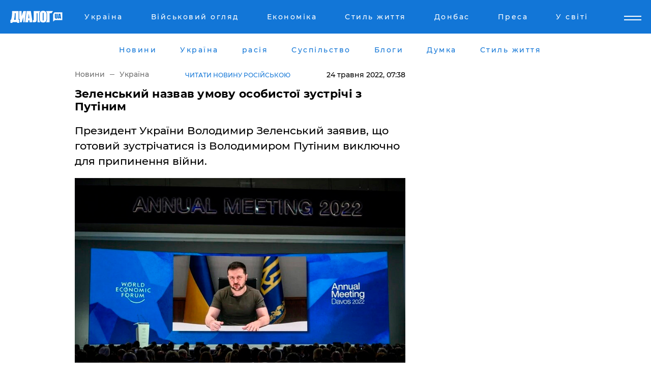

--- FILE ---
content_type: text/html; charset=UTF-8
request_url: https://www.dialog.ua/ukr/ukraine/252386_1653337311
body_size: 10799
content:
<!DOCTYPE html>
<html xmlns="http://www.w3.org/1999/xhtml" dir="ltr" lang="uk" xmlns:og="http://ogp.me/ns#">
<head>
    <meta http-equiv="Content-Type" content="text/html; charset=utf-8" />
    <meta name="viewport" content="width=device-width, initial-scale=1">

    <title>Зеленський назвав умову особистої зустрічі з Путіним - | Диалог.UA</title>
    <meta name="description" content="Президент України Володимир Зеленський заявив, що готовий зустрічатися із Володимиром Путіним виключно для припинення війни.">
    <meta name="keywords" content=", зеленський володимир, путін, переговори, росія сьогодні укр нет, последние новости дня">
    <link rel="canonical" href="https://www.dialog.ua/ukr/ukraine/252386_1653337311"/>
    
                        <link rel="amphtml" href="https://www.dialog.ua/ukr/ukraine/252386_1653337311/amp">
            
     <meta http-equiv="x-dns-prefetch-control" content="on">
 <link rel="dns-prefetch" href="//google-analytics.com">
 <link rel="dns-prefetch" href="//connect.facebook.net">
 <link rel="dns-prefetch" href="//securepubads.g.doubleclick.net">
 <link rel="preconnect" href="//securepubads.g.doubleclick.net">
 <link rel="dns-prefetch" href="//cm.g.doubleclick.net">
 <link rel="preconnect" href="//cm.g.doubleclick.net">
 <link rel="dns-prefetch" href="//counter.yadro.ru">
 <link rel="dns-prefetch" href="//www.googletagmanager.com/">
 <link rel='dns-prefetch' href='https://ajax.googleapis.com'/>
    <meta name='yandex-verification' content='7fdab9f0679cc6c0'/>

    <!-- news_keywords (only for news/index) -->
            <meta name="news_keywords" content=", зеленський володимир, путін, переговори, росія сьогодні укр нет, последние новости дня">
    
    <meta name="author" content="Dialog.ua">
    <link rel="shortcut icon" href="/favicon.ico">

            <link rel="stylesheet" href="/css/style.min.css?ver=12" type="text/css">
    
    <style>
        /** =================== MONTSERRAT =================== **/

        /** Montserrat Thin **/
        @font-face {
            font-family: "Montserrat";
            font-display: swap;
            font-weight: 100;
            font-style: normal;
            src: url("/css/fonts/Montserrat-Thin.woff2") format("woff2"),
            url("/css/fonts/Montserrat-Thin.woff") format("woff");
        }

        /** Montserrat Thin-Italic **/
        @font-face {
            font-family: "Montserrat";
            font-display: swap;
            font-weight: 100;
            font-style: italic;
            src: url("/css/fonts/Montserrat-ThinItalic.woff2") format("woff2"),
            url("/css/fonts/Montserrat-ThinItalic.woff") format("woff");
        }

        /** Montserrat Light **/
        @font-face {
            font-family: "Montserrat";
            font-display: swap;
            font-weight: 300;
            font-style: normal;
            src: url("/css/fonts/Montserrat-Light.woff2") format("woff2"),
            url("/css/fonts/Montserrat-Light.woff") format("woff");
        }

        /** Montserrat Light-Italic **/
        @font-face {
            font-family: "Montserrat";
            font-display: swap;
            font-weight: 300;
            font-style: italic;
            src: url("/css/fonts/Montserrat-LightItalic.woff2") format("woff2"),
            url("/css/fonts/Montserrat-LightItalic.woff") format("woff");
        }


        /** Montserrat Medium **/
        @font-face {
            font-family: "Montserrat";
            font-display: swap;
            font-weight: 500;
            font-style: normal;
            src: url("/css/fonts/Montserrat-Medium.woff2") format("woff2"),
            url("/css/fonts/Montserrat-Medium.woff") format("woff");
        }

        /** Montserrat Bold **/
        @font-face {
            font-family: "Montserrat";
            font-display: swap;
            font-weight: 600;
            font-style: normal;
            src: url("/css/fonts/Montserrat-Bold.woff2") format("woff2"),
            url("/css/fonts/Montserrat-Bold.woff") format("woff");
        }

        /** Montserrat ExtraBold **/
        @font-face {
            font-family: "Montserrat";
            font-display: swap;
            font-weight: 800;
            font-style: normal;
            src: url("/css/fonts/Montserrat-ExtraBold.woff2") format("woff2"),
            url("/css/fonts/Montserrat-ExtraBold.woff") format("woff");
        }
    </style>

    <!-- og meta -->
    <!-- Facebook Meta -->
    <meta property="fb:app_id" content="1010365385685044" />
    <meta property="og:url" content="https://www.dialog.ua/ukr/ukraine/252386_1653337311" />
    <meta property="og:site_name" content="Диалог.UA" />
    <meta property="og:title" content='Зеленський назвав умову особистої зустрічі з Путіним' />
    <meta property="og:type" content="article">
    <meta property="og:description" content='Президент України Володимир Зеленський заявив, що готовий зустрічатися із Володимиром Путіним виключно для припинення війни.' />
    <meta property="og:image" content="https://www.dialog.ua/images/news/30321a9e6ee926bbe3c0c2623742dccb.jpg" />
            <meta property="og:image:width" content="1100" />
        <meta property="og:image:height" content="614" />
    <!-- Twitter Meta -->
<meta name="twitter:card" content="summary_large_image">
<meta name="twitter:site" content="@Dialog_UA">
<meta name="twitter:creator" content="@Dialog_UA">
<meta name="twitter:title" content="Зеленський назвав умову особистої зустрічі з Путіним">
<meta name="twitter:description" content="Президент України Володимир Зеленський заявив, що готовий зустрічатися із Володимиром Путіним виключно для припинення війни.">
<meta name="twitter:image" content="https://www.dialog.ua/images/news/30321a9e6ee926bbe3c0c2623742dccb.jpg">
<meta name="twitter:domain" content="www.dialog.ua>">    <meta name="google-site-verification" content="jZKJrW_rC4oKR50hCSQ9LFM1XjJbWaQQnPgLYvrSx00" />

    <!-- Google tag (gtag.js) -->
    <script async src="https://www.googletagmanager.com/gtag/js?id=G-HJDW518ZWK" type="d3c61b7e5d2c25ee18b18d66-text/javascript"></script>
    <script type="d3c61b7e5d2c25ee18b18d66-text/javascript">
      window.dataLayer = window.dataLayer || [];
      function gtag(){dataLayer.push(arguments);}
      gtag('js', new Date());

      gtag('config', 'G-HJDW518ZWK');
    </script>
    
    <link rel="manifest" href="/manifest.json">

    <link rel="alternate" hreflang="ru" href="https://www.dialog.ua/ukraine/252386_1653337311" /><link rel="alternate" hreflang="uk" href="https://www.dialog.ua/ukr/ukraine/252386_1653337311" />
    
    <link rel="apple-touch-icon" href="/img/apple-touch-icon.png">

    </head>
<body>
<div class="overlay"></div>

<div class="header_contn">
    <header class="sticky">
        <div class="container">
            <div class="header-content">
                <div class="header-logo">

                    
                    
                    <a href="https://www.dialog.ua/ukr" class="logo">
                        <img src="/css/images/logo.svg" class="logo-main" alt="" width="103" height="24">
                    </a>
                </div>

                <nav>
                    <div class="nav-menu">
                        <ul class="main-menu">
                                                                <li><a href="https://www.dialog.ua/ukr/ukraine"><span>Україна</span></a></li>
                                                                    <li><a href="https://www.dialog.ua/ukr/war"><span>Військовий огляд</span></a></li>
                                                                    <li><a href="https://www.dialog.ua/ukr/business"><span>Економіка</span></a></li>
                                                                    <li><a href="https://life.dialog.ua/ukr"><span>Стиль життя</span></a></li>
                                                                    <li><a href="https://www.dialog.ua/ukr/tag/274"><span>Донбас</span></a></li>
                                                                    <li><a href="https://www.dialog.ua/ukr/press-release"><span>Преса</span></a></li>
                                                                    <li><a href="https://www.dialog.ua/ukr/world"><span>У світі</span></a></li>
                                                        </ul>
                    </div>

                    <span class="mask"></span>
                </nav>

            </div>
    </div>
    <!-- выпадающее меню -->
    <div class="mobile-nav-wrap" role="navigation">
        <div class="mobile-header-nav ">

            <div class="menu-content">

                <div class="mobile-menu-head">

                    <a class="mobile-menu-head__close" href="#">
                        <img src="/css/images/menu-close.svg" alt="">
                    </a>

                    <span class="mobile-menu-head__logo"><a href=""> <img src="/css/images/logo.svg" alt=""></a></span>

                    <div class="language-selection__mob-menu"><a href="">UA</a></div>
                </div>

                
                <div class="menu-column">
                                                                                <span class="menu-column__title">Главная</span>
                                        <ul>

                                                    <li><a href="https://www.dialog.ua/ukr/news"><span>Новини</span></a></li>
                                                    <li><a href="https://www.dialog.ua/ukr/russia"><span>расія</span></a></li>
                                                    <li><a href="https://www.dialog.ua/ukr/world"><span>У світі</span></a></li>
                                                    <li><a href="https://www.dialog.ua/ukr/war"><span>Військовий огляд</span></a></li>
                                                    <li><a href="https://www.dialog.ua/ukr/science"><span>Наука і техніка</span></a></li>
                                                    <li><a href="https://www.dialog.ua/ukr/business"><span>Економіка</span></a></li>
                                                    <li><a href="https://www.dialog.ua/ukr/opinion"><span>Думка</span></a></li>
                                                    <li><a href="https://www.dialog.ua/ukr/blogs"><span>Блоги</span></a></li>
                                                    <li><a href="https://www.dialog.ua/ukr/press-release"><span>Прес-релізи</span></a></li>
                                                    <li><a href="https://showbiz.dialog.ua/ukr"><span>Шоу-бізнес</span></a></li>
                                                    <li><a href="https://www.dialog.ua/health"><span>Здоровье</span></a></li>
                                                    <li><a href="https://www.dialog.ua/ukr/ukraine"><span>Україна</span></a></li>
                                                    <li><a href="https://www.dialog.ua/sport"><span>Спорт</span></a></li>
                                                    <li><a href="https://www.dialog.ua/culture"><span>Культура</span></a></li>
                                                    <li><a href="https://www.dialog.ua/tag/304"><span>Беларусь</span></a></li>
                                            </ul>
                                    </div>
                
                <div class="menu-column">
                                        <span class="menu-column__title">Города</span>
                                        <ul>

                                                    <li><a href="https://www.dialog.ua/tag/18"><span>Донецк</span></a></li>
                                                    <li><a href="https://www.dialog.ua/tag/28"><span>Луганск</span></a></li>
                                                    <li><a href="https://www.dialog.ua/tag/23"><span>Киев</span></a></li>
                                                    <li><a href="https://www.dialog.ua/tag/29"><span>Харьков</span></a></li>
                                                    <li><a href="https://www.dialog.ua/tag/30"><span>Днепр</span></a></li>
                                                    <li><a href="https://www.dialog.ua/tag/34"><span>Львов</span></a></li>
                                                    <li><a href="https://www.dialog.ua/tag/33"><span>Одесса</span></a></li>
                                            </ul>
                                    </div>
                
                <div class="menu-column">
                                        <span class="menu-column__title">Война на Донбассе и в Крыму</span>
                                        <ul>

                                                    <li><a href="https://www.dialog.ua/tag/154"><span>"ДНР"</span></a></li>
                                                    <li><a href="https://www.dialog.ua/tag/156"><span>"ЛНР"</span></a></li>
                                                    <li><a href="https://www.dialog.ua/tag/2"><span>Оккупация Крыма</span></a></li>
                                                    <li><a href="https://www.dialog.ua/tag/27"><span>Новости Крыма</span></a></li>
                                                    <li><a href="https://www.dialog.ua/tag/274"><span>Донбасс</span></a></li>
                                                    <li><a href="https://www.dialog.ua/tag/116"><span>Армия Украины</span></a></li>
                                            </ul>
                                    </div>
                
                <div class="menu-column">
                                        <span class="menu-column__title">Лайф стайл</span>
                                        <ul>

                                                    <li><a href="https://www.dialog.ua/health"><span>Здоровье</span></a></li>
                                                    <li><a href="https://www.dialog.ua/donation.html"><span>Помощь проекту</span></a></li>
                                                    <li><a href="https://life.dialog.ua/ukr"><span>Стиль життя</span></a></li>
                                                    <li><a href="https://showbiz.dialog.ua/ukr"><span>Шоу-бізнес</span></a></li>
                                                    <li><a href="https://www.dialog.ua/culture"><span>Культура</span></a></li>
                                                    <li><a href="https://news.dialog.ua/ukr"><span>Суспільство</span></a></li>
                                            </ul>
                                    </div>
                
                <div class="menu-column">
                                        <span class="menu-column__title">Прес-релізи</span>
                                        <ul>

                                                    <li><a href="https://www.dialog.ua/ukr/press-release"><span>Прес-релізи</span></a></li>
                                            </ul>
                                    </div>
                
                <div class="menu-column">
                                        <span class="menu-column__title">Авторское</span>
                                        <ul>

                                                    <li><a href="https://www.dialog.ua/ukr/opinion"><span>Думка</span></a></li>
                                                    <li><a href="https://www.dialog.ua/ukr/blogs"><span>Блоги</span></a></li>
                                                    <li><a href="https://www.dialog.ua/tag/63"><span>ИноСМИ</span></a></li>
                                            </ul>
                                    </div>
                
            </div>

        </div>
    </div>

    
        <a class="mobile-menu-toggle js-toggle-menu hamburger-menu button" href="#">
            <span class="menu-item menu-item-1"></span>
            <span class="menu-item"></span>
        </a>

        <div class="language-selection language-selection--mobile">
            <a href="/">
                RU            </a>
        </div>
    </header>
</div>


    <!-- MAIN PART -->
<main class="">
    <div class="container">

        <div class="top-content-menu">
            <div class="top-content-menu__nav">
                <ul>
                                                <li><a href="https://www.dialog.ua/ukr/news"><span>Новини</span></a></li>
                                                    <li><a href="https://www.dialog.ua/ukr/ukraine"><span>Україна</span></a></li>
                                                    <li><a href="https://www.dialog.ua/ukr/russia"><span>расія</span></a></li>
                                                    <li><a href="https://news.dialog.ua/ukr/"><span>Суспільство</span></a></li>
                                                    <li><a href="https://www.dialog.ua/ukr/blogs"><span>Блоги</span></a></li>
                                                    <li><a href="https://www.dialog.ua/ukr/opinion"><span>Думка</span></a></li>
                                                    <li><a href="https://life.dialog.ua/ukr"><span>Стиль життя</span></a></li>
                                        </ul>
            </div>

            <span class="mask"></span>
        </div>

        <div class="section-content section_news">

            
    <div class="main-content news_main_content">
        <div class="content content--new-inner news_content_blok  news_innner">



            
                
            
            <!-- update news button -->
            <div class="new-head">
                <script type="application/ld+json">
    {
        "@context": "http://schema.org",
        "@type": "NewsArticle",
        "mainEntityOfPage":{
            "@type":"WebPage",
            "@id":"https://www.dialog.ua/ukr/ukraine/252386_1653337311"
        },
        "headline": "Зеленський назвав умову особистої зустрічі з Путіним",
                 "image": {
            "@type": "ImageObject",
            "representativeOfPage": "true",
            "url": "https://www.dialog.ua/images/news/30321a9e6ee926bbe3c0c2623742dccb.jpg",
            "width": 1100,
            "height": 614        },
                    "datePublished": "2022-05-24T07:38:38+03:00",
                 "dateModified": "2022-05-24T10:50:18+03:00",
        
                "author": {
            "@type": "Person",
            "name": "Анастасія Югова",
            "url": "https://www.dialog.ua/author/Anastasia_Yugova"
        },
            
        "publisher": {
                "@type": "Organization",
                "name": "Dialog.ua",
                "logo": {
                    "@type": "ImageObject",
                    "url": "https://www.dialog.ua/img/publisher_logo.jpg",
                    "width": 309,
                    "height": 148
                }
            },

        "description": "Президент України Володимир Зеленський заявив, що готовий зустрічатися із Володимиром Путіним виключно для припинення війни.",
        "articleBody": "23 травня український лідер Володимир Зеленський заявив, що офіційний Київ більше не хоче зустрічатися з посередниками Кремля: всі російські інститути влади об&#039;єднані виключно залежністю від рішень Путіна. У зв&#039;язку з цим усі актуальні питання президент України готовий вирішувати лише з главою РФ.Заява прозвучала під час виступу Зеленського в Українському домі у Давосі.&quot;Я, у принципі, не сприймаю будь-якої зустрічі з кимось із Російської Федерації, крім президента РФ, і у тому випадку, якщо на столі буде одне питання - припинення війни. Все. Про інше нема про що говорити&quot;, - пояснив глава України.Також Зеленський розповів про розроблений план &quot;Б&quot; на випадок його вбивства. На початку повномасштабної війни цей варіант був передбачений владою, у зв&#039;язку з цим президент, прем&#039;єр-міністр і глава Парламенту були розділені, &quot;щоб країна могла бути захищена навіть від таких результатів&quot;.Нагадаємо, 17 травня Україна підтвердила заяву Москви про припинення переговорів. За словами радника голови Офісу президента Михайла Подоляка, говорити з агресором нема про що, оскільки у Кремлі не визначилися з наслідками війни.Російська журналістка Юлія Латиніна вважає, що рішення про переговори України з РФ також прийматимуть США.ВАЖЛИВЕ ПОВІДОМЛЕННЯ ВІД РЕДАКЦІЇ!",
        "keywords": "зеленський володимир, путін, переговори, росія сьогодні"
        }

</script>
                
<script type="application/ld+json">
    {
        "@context": "http://schema.org",
        "@type": "BreadcrumbList",
        "itemListElement": [
            {
                "@type": "ListItem",
                "position": 1,
                "item": {
                    "@id": "https://www.dialog.ua",
                    "name": "Главная"
                }
            },
            {
                "@type": "ListItem",
                "position": 2,
                "item": {
                    "@id": "https://www.dialog.ua/ukraine",
                    "name": "Украина"
                }
            }
        ]
    }
</script>

                
                    <div class="breadcrumbs">
                        <a href="https://www.dialog.ua/ukr">
                            Новини                        </a>
                        <span class="sep"></span>
                        <a href="/ukr/ukraine">Україна</a>
                    </div>

                

                                    <div class="read-another-language">
                        <a href="https://www.dialog.ua/ukraine/252386_1653337311">Читати новину російською</a>
                    </div>
                
                <span class="new-head__date">
                    24 травня 2022, 07:38                </span>
            </div>

            
            <div class="new-inner inner_news">

                <h1>Зеленський назвав умову особистої зустрічі з Путіним</h1>

                <p class="preview">Президент України Володимир Зеленський заявив, що готовий зустрічатися із Володимиром Путіним виключно для припинення війни.</p>

                <p><img src="https://www.dialog.ua/images/news/30321a9e6ee926bbe3c0c2623742dccb.jpg" alt="Зеленський назвав умову особистої зустрічі з Путіним" /></p>
                
                        <div class="banner banner--news align-center align-center" style="">
        <script async src="https://pagead2.googlesyndication.com/pagead/js/adsbygoogle.js?client=ca-pub-3695032019363550" crossorigin="anonymous" type="d3c61b7e5d2c25ee18b18d66-text/javascript"></script>
<!-- Под фото новость Десктоп -->
<ins class="adsbygoogle"
     style="display:block"
     data-ad-client="ca-pub-3695032019363550"
     data-ad-slot="1996806517"
     data-ad-format="auto"
     data-full-width-responsive="true"></ins>
<script type="d3c61b7e5d2c25ee18b18d66-text/javascript">
     (adsbygoogle = window.adsbygoogle || []).push({});
</script>    </div>
                
                

                                                    
                
                <p>23 травня український лідер Володимир Зеленський заявив, що офіційний Київ більше не хоче зустрічатися з посередниками Кремля: всі російські інститути влади об'єднані виключно залежністю від рішень Путіна. У зв'язку з цим усі актуальні питання президент України готовий вирішувати лише з главою РФ.</p><p>Заява <a href="https://www.facebook.com/watch/live/?ref=watch_permalink&v=388091866581187">прозвучала</a> під час виступу Зеленського в Українському домі у Давосі.</p>        <div class="news-content-ad align-center" style="">
        <script async src="https://pagead2.googlesyndication.com/pagead/js/adsbygoogle.js?client=ca-pub-3695032019363550" crossorigin="anonymous" type="d3c61b7e5d2c25ee18b18d66-text/javascript"></script>
<!-- В тело новости проверка Диалог -->
<ins class="adsbygoogle"
     style="display:block"
     data-ad-client="ca-pub-3695032019363550"
     data-ad-slot="7403794482"
     data-ad-format="auto"
     data-full-width-responsive="true"></ins>
<script type="d3c61b7e5d2c25ee18b18d66-text/javascript">
     (adsbygoogle = window.adsbygoogle || []).push({});
</script>    </div>
<p><strong>"Я, у принципі, не сприймаю будь-якої зустрічі з кимось із Російської Федерації, крім президента РФ, і у тому випадку, якщо на столі буде одне питання - припинення війни. Все. Про інше нема про що говорити",</strong> - пояснив глава України.</p><p>Також Зеленський розповів про розроблений план "Б" на випадок його вбивства. На початку повномасштабної війни цей варіант був передбачений владою, у зв'язку з цим президент, прем'єр-міністр і глава Парламенту були розділені, "щоб країна могла бути захищена навіть від таких результатів".</p><p><em>Нагадаємо, 17 травня Україна <a href="т">підтвердила </a>заяву Москви про припинення переговорів. За словами радника голови Офісу президента Михайла Подоляка, говорити з агресором нема про що, оскільки у Кремлі не визначилися з наслідками війни.</em></p><p><em>Російська журналістка Юлія Латиніна <a href="https://www.dialog.ua/opinion/252192_1653043272">вважає</a>, що рішення про переговори України з РФ також прийматимуть США.</em></p><p><a href="https://www.dialog.ua/donation.html">ВАЖЛИВЕ ПОВІДОМЛЕННЯ ВІД РЕДАКЦІЇ!</a></p>
                                                            <span class="author">Автор:
                        <a target="_blank" href="https://www.dialog.ua/author/Anastasia_Yugova">Анастасія Югова</a>                    </span>
                                                </div>

                            <div class="tags">
                                            <a target="_blank" href="https://www.dialog.ua/ukr/tag/67">Володимир Путін</a>                                            <a target="_blank" href="https://www.dialog.ua/ukr/tag/219">Політика</a>                                            <a target="_blank" href="https://www.dialog.ua/ukr/tag/591">Володимир Зеленський </a>                                            <a target="_blank" href="https://www.dialog.ua/ukr/tag/703">Війна України з Росією</a>                                    </div>
            
            <div class="share">
                <div class="socials">
                    <button class="open-comments mobile-hide">+ Добавить Комментарий</button>
                    <div class="shareaholic-canvas" data-app="share_buttons" data-app-id="26969635"></div>
                </div>
            </div>

            
            
                        <div class="banner mobile-hide align-center" style="width: 650px;">
        <!-- Вниз новости НВ Дизайн Диалог Декстоп -->
<ins class="adsbygoogle"
     style="display:block"
     data-ad-client="ca-pub-3660307541539783"
     data-ad-slot="3521732345"
     data-ad-format="auto"
     data-full-width-responsive="true"></ins>
<script type="d3c61b7e5d2c25ee18b18d66-text/javascript">
     (adsbygoogle = window.adsbygoogle || []).push({});
</script>    </div>
                
            



            
                            <h2 class="margin-small"><a href="https://www.dialog.ua/ukr/news">Останні новини</a></h2>
<div class="news last-news">
    
        <div class="new-item">
            <p>
                <a href="https://www.dialog.ua/ukr/business/327205_1768565031"><strong>Уряд РФ розпродає валюту та золото рекордними темпами</strong></a>                            </p>
            <span class="new-item__time">14:05</span>
        </div>

    
        <div class="new-item">
            <p>
                <a href="https://www.dialog.ua/ukr/business/327200_1768559906">У РФ переходять на "безпілотне виробництво" та запускають "темні цехи"</a>                            </p>
            <span class="new-item__time">12:46</span>
        </div>

    
        <div class="new-item">
            <p>
                <a href="https://www.dialog.ua/ukr/business/327197_1768557365"><strong>Китай припинив закупівлі ключового енергетичного ресурсу у Росії</strong></a>                            </p>
            <span class="new-item__time">12:09</span>
        </div>

    
        <div class="new-item">
            <p>
                <a href="https://www.dialog.ua/ukr/war/327195_1768554938"><strong>Партизани "Атеш" отримали секретну інформацію штабу окупантів, відповідальних за штурм Покровська</strong></a>                            </p>
            <span class="new-item__time">11:22</span>
        </div>

    
        <div class="new-item">
            <p>
                <a href="https://www.dialog.ua/ukr/world/327192_1768552170"><strong>ЄС прийме Україну на спрощених умовах в обмін на територію для Путіна – FT</strong></a>                            </p>
            <span class="new-item__time">10:46</span>
        </div>

    
        <div class="new-item">
            <p>
                <a href="https://news.dialog.ua/ukr/327191_1768551006"><strong>В Україні діє режим НС: нові правила пересування у комендантську годину – Денис Шмигаль</strong></a>                            </p>
            <span class="new-item__time">10:14</span>
        </div>

    
        <div class="new-item">
            <p>
                <a href="https://www.dialog.ua/ukr/ukraine/327190_1768549891">В Україні затримали членів відомої міжнародної хакерської групи Black Basta – Офіс Генпрокурора</a>                            </p>
            <span class="new-item__time">09:57</span>
        </div>

    
        <div class="new-item">
            <p>
                <a href="https://www.dialog.ua/ukr/opinion/327178_1768510182">"Світ живе іншими поняттями..." – Портніков попередив українців про неминучі наслідки війни, але про це мовчать</a>                <span class="new-item__icon"><img src="/css/images/video-icon.svg" class="video-icon" alt=""></span>            </p>
            <span class="new-item__time">09:34</span>
        </div>

    
        <div class="new-item">
            <p>
                <a href="https://www.dialog.ua/ukr/russia/327189_1768548192">Не тільки Україна: Путін розширив свої військові вимоги – ISW</a>                            </p>
            <span class="new-item__time">09:25</span>
        </div>

    
        <div class="new-item">
            <p>
                <a href="https://www.dialog.ua/ukr/world/327188_1768547040">Прем'єр-міністр Польщі Туск відповів Трампу за "зволікання Зеленським підписання мирної угоди"</a>                            </p>
            <span class="new-item__time">09:08</span>
        </div>

    
        <div class="new-item">
            <p>
                <a href="https://www.dialog.ua/ukr/business/327187_1768546893">Світові ціни на нафту обвалилися на тлі подій в Ірані: такого давно не було – Bloomberg</a>                            </p>
            <span class="new-item__time">09:06</span>
        </div>

    
        <div class="new-item">
            <p>
                <a href="https://sport.dialog.ua/ukr/327186_1768546705">Ветеран і колишній "холостяк" Олександр "Терен" отримав нагороди від Зеленського</a>                            </p>
            <span class="new-item__time">09:02</span>
        </div>

    
        <div class="new-item">
            <p>
                <a href="https://www.dialog.ua/ukr/opinion/327179_1768512725">Костенко заявив, що в України з'явився "козир", який допоможе перемогти та захистить від нового нападу</a>                            </p>
            <span class="new-item__time">08:45</span>
        </div>

    
        <div class="new-item">
            <p>
                <a href="https://www.dialog.ua/ukr/world/327185_1768544893">Британія не погодилася з пропозицією Франції й Італії розпочати прямі переговори з Путіним</a>                            </p>
            <span class="new-item__time">08:37</span>
        </div>

    
        <div class="new-item">
            <p>
                <a href="https://www.dialog.ua/ukr/war/327180_1768513108">"Підтверджує небажання Росії закінчувати війну", – у ЦПД показали, чим фейк Кремля обернувся для України</a>                            </p>
            <span class="new-item__time">08:20</span>
        </div>

    
        <div class="new-item">
            <p>
                <a href="https://www.dialog.ua/ukr/ukraine/327184_1768542669">Британія виділяє Україні 20 млн фунтів: відомо, на що підуть кошти</a>                            </p>
            <span class="new-item__time">08:03</span>
        </div>

    
        <div class="new-item">
            <p>
                <a href="https://www.dialog.ua/ukr/ukraine/327183_1768540359"><strong>"Мої рахунки заблокували", – Тимошенко не змогла внести заставу</strong></a>                            </p>
            <span class="new-item__time">07:17</span>
        </div>

    
        <div class="new-item">
            <p>
                <a href="https://www.dialog.ua/ukr/war/327182_1768538520"><strong>Українські F-16 отримають нові ракети й авіабомби від Нідерландів</strong></a>                            </p>
            <span class="new-item__time">07:11</span>
        </div>

    
        <div class="new-item">
            <p>
                <a href="https://www.dialog.ua/ukr/world/327181_1768521822"><strong>"Я вручила Трампу Нобелівську премію", – Мачадо після візиту до Білого дому зробила резонансну заяву</strong></a>                            </p>
            <span class="new-item__time">07:10</span>
        </div>

    
        <div class="new-item">
            <p>
                <a href="https://www.dialog.ua/ukr/ukraine/327177_1768509778"><strong>Україна запускає антикризові заходи в енергетиці: прем'єрка назвала 10 кроків</strong></a>                            </p>
            <span class="new-item__time">07:00</span>
        </div>

    


</div>

<div class="show-more  show-more--margin show-more--large show-more--last-categories active_more">
    <a href="#">Більше</a>
</div>
<form class="load_more_data">
    <input type="hidden" name="offset" value="40">
    <input type="hidden" name="limit" value="8">
    <input type="hidden" name="location" value="1" >
    <input type="hidden" name="locale" value="uk" >
    
        </form>

            

            
                
            

        </div>

        <aside>


            
                        <div class="banner align-center" style="width: 300px;">
        <script async src="https://pagead2.googlesyndication.com/pagead/js/adsbygoogle.js" type="d3c61b7e5d2c25ee18b18d66-text/javascript"></script>
<!-- Правая колонка проверка 300 Диалог -->
<ins class="adsbygoogle"
     style="display:block"
     data-ad-client="ca-pub-3660307541539783"
     data-ad-slot="4092939786"
     data-ad-format="auto"
     data-full-width-responsive="true"></ins>
<script type="d3c61b7e5d2c25ee18b18d66-text/javascript">
     (adsbygoogle = window.adsbygoogle || []).push({});
</script>    </div>

            
            <h2><a href="https://www.dialog.ua/ukr">Головні новини</a></h2>

            <div class="side-news">

                
                <div class="new-side-item">
    <p><a href="https://www.dialog.ua/ukr/ukraine/327080_1768392097">ТЦК, дрони, ШІ: які зміни анонсував новий міністр оборони Михайло Федоров</a></p>
</div>
                                <div class="new-side-item">
            <p><a href="https://www.dialog.ua/ukr/business/327205_1768565031">Уряд РФ розпродає валюту та золото рекордними темпами</a></p>
        </div>
            <div class="new-side-item">
            <p><a href="https://www.dialog.ua/ukr/business/327200_1768559906">У РФ переходять на "безпілотне виробництво" та запускають "темні цехи"</a></p>
        </div>
            <div class="new-side-item">
            <p><a href="https://www.dialog.ua/ukr/business/327197_1768557365">Китай припинив закупівлі ключового енергетичного ресурсу у Росії</a></p>
        </div>
            <div class="new-side-item">
            <p><a href="https://www.dialog.ua/ukr/war/327195_1768554938">Партизани "Атеш" отримали секретну інформацію штабу окупантів, відповідальних за штурм Покровська</a></p>
        </div>
            <div class="new-side-item">
            <p><a href="https://www.dialog.ua/ukr/world/327192_1768552170">ЄС прийме Україну на спрощених умовах в обмін на територію для Путіна – FT</a></p>
        </div>
            <div class="new-side-item">
            <p><a href="https://news.dialog.ua/ukr/327191_1768551006">В Україні діє режим НС: нові правила пересування у комендантську годину – Денис Шмигаль</a></p>
        </div>
            <div class="new-side-item">
            <p><a href="https://www.dialog.ua/ukr/ukraine/327190_1768549891">В Україні затримали членів відомої міжнародної хакерської групи Black Basta – Офіс Генпрокурора</a></p>
        </div>
            <div class="new-side-item">
            <p><a href="https://www.dialog.ua/ukr/russia/327189_1768548192">Не тільки Україна: Путін розширив свої військові вимоги – ISW</a></p>
        </div>
    
                            </div>

            
                        <div class="banner align-center" style="">
        <script async src="https://pagead2.googlesyndication.com/pagead/js/adsbygoogle.js?client=ca-pub-3695032019363550" crossorigin="anonymous" type="d3c61b7e5d2c25ee18b18d66-text/javascript"></script>
<!-- Мобильный низ новости Диалог -->
<ins class="adsbygoogle"
     style="display:block"
     data-ad-client="ca-pub-3695032019363550"
     data-ad-slot="4039264547"
     data-ad-format="auto"
     data-full-width-responsive="true"></ins>
<script type="d3c61b7e5d2c25ee18b18d66-text/javascript">
     (adsbygoogle = window.adsbygoogle || []).push({});
</script>    </div>

            



                        <h2>Мнения</h2>

<div class="opinions users-side">

                <div class="user-item">
                                        <a href="https://www.dialog.ua/person/Vitaly_Portnikov" class="user-item__head">
                                            <span class="user-item__avatar">
                            <img width="42px" height="42px" data-src="/images/person/4d859ef024bad660d7632e1e8c15b808.jpg" src="" />                        </span>
                                        <span class="user-item__name">
                                            <span>Виталий Портников</span>
                                            <span><p>Украинский журналист, писатель и публицист</p></span></span>
                </a>
            
            <p>

                                    <a href="https://www.dialog.ua/ukr/opinion/327178_1768510182"><span>"Світ живе іншими поняттями..." – Портніков попередив українців про неминучі наслідки війни, але про це мовчать</span></a>
                
            </p>

        </div>
            <div class="user-item">
                        
            <p>

                                    <a href="https://www.dialog.ua/ukr/opinion/327179_1768512725"><span>Костенко заявив, що в України з'явився "козир", який допоможе перемогти та захистить від нового нападу</span></a>
                
            </p>

        </div>
            <div class="user-item">
                                        <a href="https://www.dialog.ua/person/Christo_Grozev" class="user-item__head">
                                            <span class="user-item__avatar">
                            <img width="42px" height="42px" data-src="/images/person/7fed62edd509a8d990dfdc09bed0fd07.jpg" src="" />                        </span>
                                        <span class="user-item__name">
                                            <span>Христо Грозев</span>
                                            <span><p>Журналист-расследователь,&nbsp;руководитель Bellingcat</p></span></span>
                </a>
            
            <p>

                                    <a href="https://www.dialog.ua/ukr/opinion/327140_1768480636"><span>Грозєв пояснив, що криється за мовчанням Путіна на тлі обвалення "осі зла": "Це прискорить процес..."</span></a>
                
            </p>

        </div>
    </div>

<div class="show-more show-more--left show-more--margin">
    <a href="https://www.dialog.ua/ukr/opinion">Більше</a>
</div>


<h2>Блоги</h2>

<div class="blogs users-side">
                <div class="user-item">
                            <a href="https://www.dialog.ua/person/Olexandr_Musiienko" class="user-item__head">
                                            <span class="user-item__avatar">
                            <img width="42px" height="42px" data-src="/images/person/43d93b8bde5995972aad2b6ed00693a3.jpg" src="" />                        </span>
                                        <span class="user-item__name">
                                            <span>Александр Мусиенко</span>
                                            <span><p>Политический консультант, эксперт</p></span></span>
                </a>
                        <p>
                                    <a href="https://www.dialog.ua/ukr/blogs/327137_1768478350"><span>Мусієнко розповів, хто збирається завдати "подвійного удару" по Росії, намагаючись "перекрити кисень" Путіну</span></a>
                
            </p>
        </div>
            <div class="user-item">
                            <a href="https://www.dialog.ua/person/Oleg_Zhdanov" class="user-item__head">
                                            <span class="user-item__avatar">
                            <img width="42px" height="42px" data-src="/images/person/c99f12aba18f2d5cd35454758b5361e8.jpg" src="" />                        </span>
                                        <span class="user-item__name">
                                            <span>Олег Жданов</span>
                                            <span><p>Военный эксперт,&nbsp;полковник запаса, блогер</p></span></span>
                </a>
                        <p>
                                    <a href="https://www.dialog.ua/ukr/blogs/327008_1768294835"><span>Жданов "окреслив" приблизні кордони Росії після подій, які вже відбуваються: "У Москві цейтнот"</span></a>
                
            </p>
        </div>
            <div class="user-item">
                            <a href="https://www.dialog.ua/person/Olexandr_Musiienko" class="user-item__head">
                                            <span class="user-item__avatar">
                            <img width="42px" height="42px" data-src="/images/person/43d93b8bde5995972aad2b6ed00693a3.jpg" src="" />                        </span>
                                        <span class="user-item__name">
                                            <span>Александр Мусиенко</span>
                                            <span><p>Политический консультант, эксперт</p></span></span>
                </a>
                        <p>
                                    <a href="https://www.dialog.ua/ukr/blogs/326944_1768162671"><span>Мусієнко назвав причину переполоху, який зараз відбувається у Кремлі: "Тільки чекають відповідного моменту"</span></a>
                
            </p>
        </div>
    </div>
<div class="show-more show-more--left show-more--margin">
    <a href="https://www.dialog.ua/ukr/blogs">Більше</a>
</div>
            
            
                
            

        </aside>


    </div>
</div>

    </div>

    

    <div class="container">
        <div class="bottom-menu">
            <div class="bottom-menu__left">
                <span class="dialog-logo">
                    <img width="113px" height="26px" data-src="/css/images/logo-dark.svg" src="" />                </span>
                <span class="copy">© 2026, Диалог.ua<br>Все права защищены. </span>
            </div>
            <div class="bottom-menu__ul">
                <ul>
                    <li class="dialog-logo--show">
                        <img width="113px" height="20px" data-src="/css/images/logo-dark.svg" src="" />                    </li>
                                            <li><a href="https://www.dialog.ua/ukr/news"><span>Новини</span></a></li>
                                            <li><a href="https://www.dialog.ua/ukr/ukraine"><span>Україна</span></a></li>
                                            <li><a href="https://www.dialog.ua/ukr/russia"><span>расія</span></a></li>
                                            <li><a href="https://news.dialog.ua/ukr/"><span>Суспільство</span></a></li>
                                            <li><a href="https://www.dialog.ua/ukr/blogs"><span>Блоги</span></a></li>
                                            <li><a href="https://www.dialog.ua/ukr/opinion"><span>Думка</span></a></li>
                                            <li><a href="https://life.dialog.ua/ukr"><span>Стиль життя</span></a></li>
                                            <li><a href="https://www.dialog.ua/ukr/press-release"><span>Преса</span></a></li>
                                            <li><a href="https://www.dialog.ua/ukr/world"><span>У світі</span></a></li>
                                            <li><a href="https://www.dialog.ua/ukr/business"><span>Економіка</span></a></li>
                                            <li><a href="https://www.dialog.ua/ukr/war"><span>Військовий Огляд </span></a></li>
                                            <li><a href="https://life.dialog.ua/ukr"><span>Стиль</span></a></li>
                                            <li><a href="https://www.dialog.ua/ukr/tag/274"><span>Новини Донбасу</span></a></li>
                                            <li><a href="https://sport.dialog.ua/ukr"><span>Спорт</span></a></li>
                                            <li><a href="https://dialog.ua/ukr/tag/71"><span>США</span></a></li>
                                            <li><a href="https://showbiz.dialog.ua/ukr"><span>Шоу-бізнес</span></a></li>
                                    </ul>
            </div>
        </div>
    </div>
</main>



<!-- FOOTER -->
<footer>
    <div class="container">
        <div class="footer-content">

            <ul class="footer-menu">
                <li><a href="https://www.dialog.ua/about.html">Про проект</a></li>
                <li><a href="https://www.dialog.ua/editorial.html">Редакція</a></li>
                <li><a href="https://www.dialog.ua/contacts.html">Контакти</a></li>
                <li><a href="https://www.dialog.ua/adv.html">Реклама</a></li>
                <li><a href="https://www.dialog.ua/credits.html">Персональні дані</a></li>
                <li><a href="https://www.dialog.ua/privacypolicy.html">Захист персональних даних</a></li>

            </ul>
            <span class="footer-text">Використання матеріалів дозволяється за умови посилання (для інтернет-видань - гіперпосилання) на "<a href="https://www.dialog.ua/ukr">Диалог.ua</a>" не нижче за третій абзац.</span>
            <span class="copy">
                    © 2026, <span>Диалог.ua.</span> Усі права захищені.                </span>
        </div>

    </div>
</footer>

<!-- <div class="cookie-policy">
    <p class="cookie-policy-title">Про использование cookies</p>
    <p class="cookie-policy-text">Продолжая просматривать www.dialog.ua вы подтверждаете, что ознакомились с Правилами
        пользования сайтом и соглашаетесь на использование файлов cookies</p>
    <div class="cookie-policy-buttons">
        <a href="https://www.dialog.ua/privacypolicy.html" class="cookie-info-link ">Про файлы cookies</a>
        <button class="cookie-accept-btn">Соглашаюсь</button>
    </div>
    <button class="close-btn"></button>
</div> -->

<script defer src="/js/jquery-3.2.1.min.js" type="d3c61b7e5d2c25ee18b18d66-text/javascript"></script>

<script async type="d3c61b7e5d2c25ee18b18d66-text/javascript">
    var scripts = document.getElementsByTagName('script');
    var script = scripts[scripts.length - 1];

    if (document.body.clientWidth >= 1024) {
        setTimeout(function () {
            script.outerHTML += '<script src="/js/desktop-scripts.js"></sc' + 'ript>';
        }, 500);
    } else {
        setTimeout(function () {
            script.outerHTML += '<script src="/js/mobile-scripts.js"></sc' + 'ript>';
        }, 500);
    }
</script>
<script defer src="/js/scripts.js?ver=5" type="d3c61b7e5d2c25ee18b18d66-text/javascript"></script>

<script type="d3c61b7e5d2c25ee18b18d66-text/javascript">

    function buildScript(src, attributes) {
        var script = document.createElement('script');
        script.src = src;
        for (key in attributes) {
            script[key] = attributes[key];
        }
        document.body.appendChild(script);
    }

    function downloadJSAtOnload() {
                (function () {
            var script = document.createElement('script');
            script.src = "https://pagead2.googlesyndication.com/pagead/js/adsbygoogle.js";
                        script.async = true;
                        document.body.appendChild(script);
        })();
        
        
                buildScript("https://platform.twitter.com/widgets.js", {async: true});
        buildScript("//www.instagram.com/embed.js", {async: true});
                /*buildScript("//dsms0mj1bbhn4.cloudfront.net/assets/pub/shareaholic.js",
            { async:true,
              "data-shr-siteid": "9a6d8903fd66a0407e4ed9a92f28cdcd",
              "data-cfasync": false,
            }
            );*/


        
    }

    if (window.addEventListener)
        window.addEventListener("load", downloadJSAtOnload, false);
    else if (window.attachEvent)
        window.attachEvent("onload", downloadJSAtOnload);
    else window.onload = downloadJSAtOnload;
</script>

    <script type="text/javascript" data-cfasync="false" src="//dsms0mj1bbhn4.cloudfront.net/assets/pub/shareaholic.js"
            data-shr-siteid="9a6d8903fd66a0407e4ed9a92f28cdcd" async="async"></script>


<script src="/cdn-cgi/scripts/7d0fa10a/cloudflare-static/rocket-loader.min.js" data-cf-settings="d3c61b7e5d2c25ee18b18d66-|49" defer></script><script defer src="https://static.cloudflareinsights.com/beacon.min.js/vcd15cbe7772f49c399c6a5babf22c1241717689176015" integrity="sha512-ZpsOmlRQV6y907TI0dKBHq9Md29nnaEIPlkf84rnaERnq6zvWvPUqr2ft8M1aS28oN72PdrCzSjY4U6VaAw1EQ==" data-cf-beacon='{"rayId":"9bf59cef7eb98e5c","version":"2025.9.1","serverTiming":{"name":{"cfExtPri":true,"cfEdge":true,"cfOrigin":true,"cfL4":true,"cfSpeedBrain":true,"cfCacheStatus":true}},"token":"1fc2a877def342f8a2006fcbd93f5ff5","b":1}' crossorigin="anonymous"></script>
</body>

</html>


--- FILE ---
content_type: text/html; charset=utf-8
request_url: https://www.google.com/recaptcha/api2/aframe
body_size: 266
content:
<!DOCTYPE HTML><html><head><meta http-equiv="content-type" content="text/html; charset=UTF-8"></head><body><script nonce="xlftPBRWntuVapHgiL07IA">/** Anti-fraud and anti-abuse applications only. See google.com/recaptcha */ try{var clients={'sodar':'https://pagead2.googlesyndication.com/pagead/sodar?'};window.addEventListener("message",function(a){try{if(a.source===window.parent){var b=JSON.parse(a.data);var c=clients[b['id']];if(c){var d=document.createElement('img');d.src=c+b['params']+'&rc='+(localStorage.getItem("rc::a")?sessionStorage.getItem("rc::b"):"");window.document.body.appendChild(d);sessionStorage.setItem("rc::e",parseInt(sessionStorage.getItem("rc::e")||0)+1);localStorage.setItem("rc::h",'1768650399259');}}}catch(b){}});window.parent.postMessage("_grecaptcha_ready", "*");}catch(b){}</script></body></html>